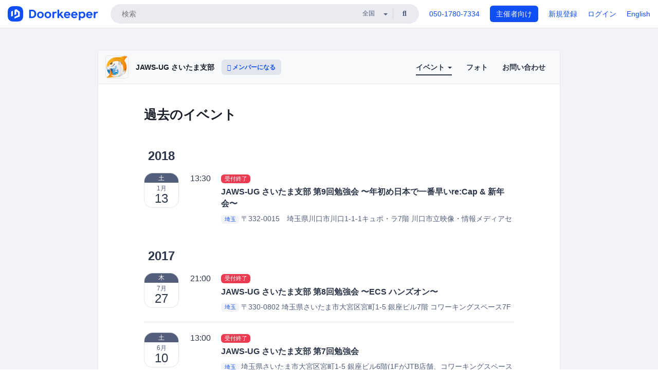

--- FILE ---
content_type: text/html; charset=utf-8
request_url: https://jawsug-saitama.doorkeeper.jp/events/past?page=2
body_size: 7087
content:
<!DOCTYPE html>
<html lang='ja'>
<head>
<meta content='text/html;charset=UTF-8' http-equiv='content-type'>
<meta charset='utf-8'>
<meta content='IE=Edge,chrome=1' http-equiv='X-UA-Compatible'>
<meta content='width=device-width,initial-scale=1,maximum-scale=1,user-scalable=no' name='viewport'>
<meta content='telephone=no' name='format-detection'>
<meta content='195702240496602' property='fb:app_id'>
<title>
過去のイベント - JAWS-UG さいたま支部
 | Doorkeeper
</title>
<link rel="icon" type="image/x-icon" href="https://doorkeeper.jp/assets/favicon-2e40be8f198ee3cb97dccbfbb3959374981ae0164d4f349e1787ff5f4c336af8.ico" />
<meta content='JAWS-UG さいたま支部' property='og:title'>
<meta content='website' property='og:type'>
<meta content='https://doorkeeper.jp/rails/active_storage/representations/proxy/eyJfcmFpbHMiOnsibWVzc2FnZSI6IkJBaHBBemZ4Qmc9PSIsImV4cCI6bnVsbCwicHVyIjoiYmxvYl9pZCJ9fQ==--35f6cc8b5aa53e86df92fca5cd29f526b7021385/eyJfcmFpbHMiOnsibWVzc2FnZSI6IkJBaDdCem9MWm05eWJXRjBTU0lJY0c1bkJqb0dSVlE2RTNKbGMybDZaVjloYm1SZmNHRmtXd2RwQWNocEFjZz0iLCJleHAiOm51bGwsInB1ciI6InZhcmlhdGlvbiJ9fQ==--e0e57e8ab7f02a9e57804bb53ef80c2bdc861848/thumb-base.png' property='og:image'>
<meta content='https://jawsug-saitama.doorkeeper.jp/' property='og:url'>
<meta content='Doorkeeper' property='og:site_name'>
<meta name="twitter:card" content="summary">
<meta content='@doorkeeper_jp' name='twitter:site'>
<meta content='2025.04.01
下記に移行しました。

https://jawsug-saitama.connpass.com
' name='twitter:description'>
<meta content='@jawsug_saitama' name='twitter:creator'>

<link rel="stylesheet" href="https://doorkeeper.jp/assets/fontawesome-6d53862a62d9076af1e6640213de3ab8114672a22f11aca4a0dd505304dea878.css" media="all" />
<link rel="stylesheet" href="https://doorkeeper.jp/assets/application-a7ca6442b36ff357134ea76775c81570b8873fe6fd80ba91fc22f78c56b3a689.css" media="all" />
<script src="https://doorkeeper.jp/assets/application-1c082e4d4428bb024ff379de01801b67c9e614217f5653cdf1dc3d215a8ac813.js"></script>
<script src="https://doorkeeper.jp/packs/js/app-774bc3e2b960369073bc.js" async="async"></script>
<link rel="stylesheet" href="https://doorkeeper.jp/packs/css/app-5989d222.css" async="async" media="screen" />
<meta name="csrf-param" content="authenticity_token" />
<meta name="csrf-token" content="nvNYl3fjpl+VbAl1TcXccs9oIZYlctfMzX/zuqWgoCmOopFpW/b+RZ6WbmZ/phRnpxxsT5gX5kn7Zkxc0qBAew==" />
<script async src="https://www.googletagmanager.com/gtag/js?id=UA-15834284-1"></script>
<script>
  window.dataLayer = window.dataLayer || [];
  function gtag(){dataLayer.push(arguments);}
  gtag('js', new Date());
  gtag('config', 'UA-15834284-1'); // Universal Analytics property.
 
    gtag('config', 'G-RCGBRG13Y4'); // Google Analytics 4 property.
  
    gtag('event', 'page_view', { 'send_to': 'UA-37206423-5' });
</script>
<script async='' src='https://www.googletagmanager.com/gtag/js?id=G-RCGBRG13Y4'></script>
<script>
  window.dataLayer = window.dataLayer || []; 
  function gtag(){dataLayer.push(arguments);} 
  gtag('js', new Date()); 
  gtag('config', 'G-RCGBRG13Y4');
</script>
<script>
  (function(w,d,s,l,i) {
    w[l]=w[l]||[];
    w[l].push({'gtm.start': new Date().getTime(),event:'gtm.js'});
    var f=d.getElementsByTagName(s)[0],
    j=d.createElement(s),dl=l!='dataLayer'?'&l='+l:'';
    j.async=true;
    j.src='https://www.googletagmanager.com/gtm.js?id='+i+dl;
    f.parentNode.insertBefore(j,f);
  })(window,document,'script','dataLayer','GTM-PPDS423');
</script>

<link rel="preload" as="style" href="https://glass.io/integration/glass.min.css" onload="this.onload=null;this.rel='stylesheet'" />
<script>
  window.glassApiKey = 'eurZwW4nhD1V8etacAW83Att';
  var s = document.createElement("script");
  s.type = "text/javascript";
  s.async = true;
  s.src = "https://glass.io/integration/glass.min.js";
  function load() {
    Glass.init();
  }
  s.onload = load;
  document.head.appendChild(s);
</script>
<script type="text/javascript">!function(e,t,n){function a(){var e=t.getElementsByTagName("script")[0],n=t.createElement("script");n.type="text/javascript",n.async=!0,n.src="https://beacon-v2.helpscout.net",e.parentNode.insertBefore(n,e)}if(e.Beacon=n=function(t,n,a){e.Beacon.readyQueue.push({method:t,options:n,data:a})},n.readyQueue=[],"complete"===t.readyState)return a();e.attachEvent?e.attachEvent("onload",a):e.addEventListener("load",a,!1)}(window,document,window.Beacon||function(){});</script>
<script type="text/javascript">
  window.Beacon('init', '9329d34b-d6c4-4abc-8115-ed0066b505cb')
</script>

<script>
//<![CDATA[
      (function(e,b){if(!b.__SV){var a,f,i,g;window.mixpanel=b;a=e.createElement("script");
      a.type="text/javascript";a.async=!0;a.src=("https:"===e.location.protocol?"https:":"http:")+
      '//cdn.mxpnl.com/libs/mixpanel-2.2.min.js';f=e.getElementsByTagName("script")[0];
      f.parentNode.insertBefore(a,f);b._i=[];b.init=function(a,e,d){function f(b,h){
      var a=h.split(".");2==a.length&&(b=b[a[0]],h=a[1]);b[h]=function(){b.push([h].concat(
      Array.prototype.slice.call(arguments,0)))}}var c=b;"undefined"!==typeof d?c=b[d]=[]:
      d="mixpanel";c.people=c.people||[];c.toString=function(b){var a="mixpanel";"mixpanel"!==d&&(a+="."+d);
      b||(a+=" (stub)");return a};c.people.toString=function(){return c.toString(1)+".people (stub)"};
      i="disable track track_pageview track_links track_forms register register_once alias unregister identify name_tag set_config people.set people.set_once people.increment people.append people.track_charge people.clear_charges people.delete_user".split(" ");
      for(g=0;g<i.length;g++)f(c,i[g]); b._i.push([a,e,d])};b.__SV=1.2}})(document,window.mixpanel||[]);
      mixpanel.init("2d0a9fadc66f322337b0428d60907db5");

//]]>
</script></head>
<body>
<!-- Google Tag Manager (noscript) -->
<noscript>
<iframe height='0' src='https://www.googletagmanager.com/ns.html?id=GTM-PPDS423' style='display:none;visibility:hidden' width='0'></iframe>
</noscript>
<!-- End Google Tag Manager (noscript) -->

<header class='app-header'>
<div class='app-header-inner'>
<div class='app-header-brand'>
<a class="doorkeeper" href="https://www.doorkeeper.jp/"><img alt="Doorkeeper" src="https://doorkeeper.jp/assets/logo-966182d4b3e6dab86edb746a9f7681769fc3928fc73b2776bbf36e3bc18d2674.svg" /></a>
</div>
<div class='app-header-search'>
<form class="search-form form" role="search" action="https://www.doorkeeper.jp/events" accept-charset="UTF-8" method="get">
<div class='search-compact'>
<div class='search-compact-inner'>
<input type="text" name="q" id="q" value="" class="search-compact-field" placeholder="検索" />
<div class='search-compact-location'>
<select name="prefecture_id" id="prefecture_id" class="search-compact-dropdown"><option value="">全国</option><option value="hokkaido">北海道</option>
<option value="aomori">青森</option>
<option value="iwate">岩手</option>
<option value="miyagi">宮城</option>
<option value="akita">秋田</option>
<option value="yamagata">山形</option>
<option value="fukushima">福島</option>
<option value="ibaraki">茨城</option>
<option value="tochigi">栃木</option>
<option value="gunma">群馬</option>
<option value="saitama">埼玉</option>
<option value="chiba">千葉</option>
<option value="tokyo">東京</option>
<option value="kanagawa">神奈川</option>
<option value="niigata">新潟</option>
<option value="toyama">富山</option>
<option value="ishikawa">石川</option>
<option value="fukui">福井</option>
<option value="yamanashi">山梨</option>
<option value="nagano">長野</option>
<option value="gifu">岐阜</option>
<option value="shizuoka">静岡</option>
<option value="aichi">愛知</option>
<option value="mie">三重</option>
<option value="shiga">滋賀</option>
<option value="kyoto">京都</option>
<option value="osaka">大阪</option>
<option value="hyogo">兵庫</option>
<option value="nara">奈良</option>
<option value="wakayama">和歌山</option>
<option value="tottori">鳥取</option>
<option value="shimane">島根</option>
<option value="okayama">岡山</option>
<option value="hiroshima">広島</option>
<option value="yamaguchi">山口</option>
<option value="tokushima">徳島</option>
<option value="kagawa">香川</option>
<option value="ehime">愛媛</option>
<option value="kochi">高知</option>
<option value="fukuoka">福岡</option>
<option value="saga">佐賀</option>
<option value="nagasaki">長崎</option>
<option value="kumamoto">熊本</option>
<option value="oita">大分</option>
<option value="miyazaki">宮崎</option>
<option value="kagoshima">鹿児島</option>
<option value="okinawa">沖縄</option></select>
</div>
<div class='search-compact-submit'>
<button type="submit" class="search-compact-btn"><i class="fas fa-search"></i></button>
</div>
</div>
</div>
</form>


</div>
<div class='app-header-nav'>
<nav class='app-header-nav-list'>
<div class='app-header-nav-item'><a href="tel:8105017807334">050-1780-7334</a></div>
<div class='app-header-nav-item hidden-xxs'><a class="btn btn-primary btn-block" href="https://www.doorkeeper.jp/organizers?locale=ja">主催者向け</a></div>
<div class='app-header-nav-item hidden-xxs'><a href="https://manage.doorkeeper.jp/user/sign_up?continue=https%3A%2F%2Fjawsug-saitama.doorkeeper.jp%2Fevents%2Fpast%3Fpage%3D2">新規登録</a></div>
<div class='app-header-nav-item'><a href="https://manage.doorkeeper.jp/user/sign_in?continue=https%3A%2F%2Fjawsug-saitama.doorkeeper.jp%2Fevents%2Fpast%3Fpage%3D2">ログイン</a></div>
<div class='app-header-nav-item hidden-xxs'><a rel="nofollow" href="https://jawsug-saitama.doorkeeper.jp/events/past?locale=en&amp;page=2&amp;switch_locale=true">English</a></div>
<div class='app-header-search-mobile' style='margin-right: 0; margin-left: 20px;'>
<button id='mobile-search-btn'>
<i class="fas fa-search search-icon"></i>
<i class="fas fa-times close-icon"></i>
</button>
</div>
</nav>
</div>
</div>
</header>


<div class='content client-full-width'>
<div class='client-container'>
<div class='community-page'>
<div class='community-header'>
<div class='community-header-inner'>
<div class='community-header-info'>
<div class='community-profile-picture'>
<a href="/"><img alt="JAWS-UG さいたま支部" src="https://doorkeeper.jp/rails/active_storage/representations/proxy/eyJfcmFpbHMiOnsibWVzc2FnZSI6IkJBaHBBemZ4Qmc9PSIsImV4cCI6bnVsbCwicHVyIjoiYmxvYl9pZCJ9fQ==--35f6cc8b5aa53e86df92fca5cd29f526b7021385/eyJfcmFpbHMiOnsibWVzc2FnZSI6IkJBaDdCem9MWm05eWJXRjBTU0lJY0c1bkJqb0dSVlE2RTNKbGMybDZaVjloYm1SZmNHRmtXd2RwQWNocEFjZz0iLCJleHAiOm51bGwsInB1ciI6InZhcmlhdGlvbiJ9fQ==--e0e57e8ab7f02a9e57804bb53ef80c2bdc861848/thumb-base.png" /></a>
</div>
<h4 class='community-title'>
<a href="/">JAWS-UG さいたま支部</a>
</h4>
<a class='visible-sm visible-xs btn btn-add-community' data-toggle='collapse' href='#community-nav'>
<i class="fas fa-bars"></i>
</a>
<a class="btn btn-sm btn-add-community hidden-sm hidden-xs" href="/member/new"><i class="fas fa-plus"></i> メンバーになる</a>
</div>
<ul class='community-nav collapse' id='community-nav'>
<li class='community-nav-item visible-sm visible-xs'>
<a class="community-nav-link" href="/member/new">メンバーになる</a>
</li>
<li class='community-nav-item hidden-xs hidden-sm active'>
<div class='dropdown'>
<a class='dropdown-toggle community-nav-link' data-toggle='dropdown' href='#' id='eventsDropdown'>
イベント
<span class='caret'></span>
</a>
<ul class='dropdown-menu'>
<li><a class="community-nav-link" href="/events/upcoming">開催予定イベント</a></li>
<li><a class="community-nav-link" href="/events/past">過去のイベント</a></li>
</ul>
</div>
</li>
<li class='visible-xs visible-sm community-nav-item'><a class="community-nav-link" href="/events/upcoming">開催予定イベント</a></li>
<li class='visible-xs visible-sm community-nav-item active'><a class="community-nav-link" href="/events/past">過去のイベント</a></li>
<li class='community-nav-item'>
<a class="community-nav-link" href="/photos">フォト</a>
</li>
<li class='community-nav-item'>
<a class="community-nav-link" href="/contact/new">お問い合わせ
</a></li>
</ul>
</div>
</div>


<div class='community-content'>
<div class='community-block'>
<div class='community-container'>
<div class='client-header'><h1 class='community-content-title'>過去のイベント</h1>
</div>
<h3 class='year-for-events-list'>2018</h3>
<div class='global-event-list'>
<div class='global-event-list-day'>
<div class='global-event-list-date-header'>2018-01-13（土）</div>
<div class='global-event-list-date-wrapper'><div class='calendar-block-date'>
<div class='weekday-wrap weekday-wrap-past'>
<div class='weekday'>土</div>
</div>
<div class='day-wrap'>
<div class='month'>1月</div>
<div class='day'>13</div>
</div>
</div>
</div>
<div class='global-event-list-events-that-day'><div class='global-event events-list'>
<time>13:30</time>
<div class='events-list-items-wrap'>
<div class='events-list-text-wrap'>
<div class='client-event-registration-status'>
<label class='label label-danger'>受付終了</label>
</div>
<div class='events-list-item-title'>
<h3>
<a href="https://jawsug-saitama.doorkeeper.jp/events/67723"><span>JAWS-UG さいたま支部 第9回勉強会 〜年初め日本で一番早いre:Cap &amp; 新年会〜</span>
</a></h3>
</div>
<div class='events-list-item-meta'>
<time class='events-list-item-time'>
<span class='events-list-item-time-date'>2018年1月13日</span>
13:30 - 17:30
</time>
<div class='events-list-item-meta'>
<div class='events-list-item-venue'>
<a class="label label-link" href="https://www.doorkeeper.jp/prefectures/saitama">埼玉</a>
<span>〒332-0015　埼玉県川口市川口1-1-1キュポ・ラ7階</span>
<span>川口市立映像・情報メディアセンター メディアセブン プレゼンテーションスタジオ</span>
</div>
</div>
</div>
</div>
</div>
</div>
</div>
</div>
</div>


<h3 class='year-for-events-list'>2017</h3>
<div class='global-event-list'>
<div class='global-event-list-day'>
<div class='global-event-list-date-header'>2017-07-27（木）</div>
<div class='global-event-list-date-wrapper'><div class='calendar-block-date'>
<div class='weekday-wrap weekday-wrap-past'>
<div class='weekday'>木</div>
</div>
<div class='day-wrap'>
<div class='month'>7月</div>
<div class='day'>27</div>
</div>
</div>
</div>
<div class='global-event-list-events-that-day'><div class='global-event events-list'>
<time>21:00</time>
<div class='events-list-items-wrap'>
<div class='events-list-text-wrap'>
<div class='client-event-registration-status'>
<label class='label label-danger'>受付終了</label>
</div>
<div class='events-list-item-title'>
<h3>
<a href="https://jawsug-saitama.doorkeeper.jp/events/62529"><span>JAWS-UG さいたま支部 第8回勉強会 〜ECS ハンズオン〜</span>
</a></h3>
</div>
<div class='events-list-item-meta'>
<time class='events-list-item-time'>
<span class='events-list-item-time-date'>2017年7月27日</span>
21:00 - 23:00
</time>
<div class='events-list-item-meta'>
<div class='events-list-item-venue'>
<a class="label label-link" href="https://www.doorkeeper.jp/prefectures/saitama">埼玉</a>
<span>〒330-0802 埼玉県さいたま市大宮区宮町1-5 銀座ビル7階</span>
<span>コワーキングスペース7F</span>
</div>
</div>
</div>
</div>
</div>
</div>
</div>
</div>
<div class='global-event-list-day'>
<div class='global-event-list-date-header'>2017-06-10（土）</div>
<div class='global-event-list-date-wrapper'><div class='calendar-block-date'>
<div class='weekday-wrap weekday-wrap-past'>
<div class='weekday'>土</div>
</div>
<div class='day-wrap'>
<div class='month'>6月</div>
<div class='day'>10</div>
</div>
</div>
</div>
<div class='global-event-list-events-that-day'><div class='global-event events-list'>
<time>13:00</time>
<div class='events-list-items-wrap'>
<div class='events-list-text-wrap'>
<div class='client-event-registration-status'>
<label class='label label-danger'>受付終了</label>
</div>
<div class='events-list-item-title'>
<h3>
<a href="https://jawsug-saitama.doorkeeper.jp/events/60287"><span>JAWS-UG さいたま支部 第7回勉強会</span>
</a></h3>
</div>
<div class='events-list-item-meta'>
<time class='events-list-item-time'>
<span class='events-list-item-time-date'>2017年6月10日</span>
13:00 - 17:00
</time>
<div class='events-list-item-meta'>
<div class='events-list-item-venue'>
<a class="label label-link" href="https://www.doorkeeper.jp/prefectures/saitama">埼玉</a>
<span>埼玉県さいたま市大宮区宮町1-5 銀座ビル6階(1FがJTB店舗、コワーキングスペース7Fと同じビル)</span>
<span>貸会議室6F</span>
</div>
</div>
</div>
</div>
</div>
</div>
</div>
</div>
<div class='global-event-list-day'>
<div class='global-event-list-date-header'>2017-01-28（土）</div>
<div class='global-event-list-date-wrapper'><div class='calendar-block-date'>
<div class='weekday-wrap weekday-wrap-past'>
<div class='weekday'>土</div>
</div>
<div class='day-wrap'>
<div class='month'>1月</div>
<div class='day'>28</div>
</div>
</div>
</div>
<div class='global-event-list-events-that-day'><div class='global-event events-list'>
<time>13:00</time>
<div class='events-list-items-wrap'>
<div class='events-list-text-wrap'>
<div class='client-event-registration-status'>
<label class='label label-danger'>受付終了</label>
</div>
<div class='events-list-item-title'>
<h3>
<a href="https://jawsug-saitama.doorkeeper.jp/events/55009"><span>JAWS-UG さいたま支部 第6回勉強会 reboot&amp;reboost!!!</span>
</a></h3>
</div>
<div class='events-list-item-meta'>
<time class='events-list-item-time'>
<span class='events-list-item-time-date'>2017年1月28日</span>
13:00 - 17:00
</time>
<div class='events-list-item-meta'>
<div class='events-list-item-venue'>
<a class="label label-link" href="https://www.doorkeeper.jp/prefectures/saitama">埼玉</a>
<span>埼玉県さいたま市大宮区宮町1-5 銀座ビル6階(1FがJTB店舗、コワーキングスペース7Fと同じビル)</span>
<span>貸会議室6F</span>
</div>
</div>
</div>
</div>
</div>
</div>
</div>
</div>
</div>


<h3 class='year-for-events-list'>2015</h3>
<div class='global-event-list'>
<div class='global-event-list-day'>
<div class='global-event-list-date-header'>2015-02-07（土）</div>
<div class='global-event-list-date-wrapper'><div class='calendar-block-date'>
<div class='weekday-wrap weekday-wrap-past'>
<div class='weekday'>土</div>
</div>
<div class='day-wrap'>
<div class='month'>2月</div>
<div class='day'>07</div>
</div>
</div>
</div>
<div class='global-event-list-events-that-day'><div class='global-event events-list'>
<time>13:00</time>
<div class='events-list-items-wrap'>
<div class='events-list-text-wrap'>
<div class='client-event-registration-status'>
<label class='label label-danger'>受付終了</label>
</div>
<div class='events-list-item-title'>
<h3>
<a href="https://jawsug-saitama.doorkeeper.jp/events/19854"><span>【緊急開催】JAWS-UG さいたま支部 第５回勉強会</span>
</a></h3>
</div>
<div class='events-list-item-meta'>
<time class='events-list-item-time'>
<span class='events-list-item-time-date'>2015年2月7日</span>
13:00 - 18:00
</time>
<div class='events-list-item-meta'>
<div class='events-list-item-venue'>
<a class="label label-link" href="https://www.doorkeeper.jp/prefectures/saitama">埼玉</a>
<span>埼玉県さいたま市大宮区宮町1-5 銀座ビル7階(1FがJTB店舗)</span>
<span>コワーキングスペース Office 7F</span>
</div>
</div>
</div>
</div>
</div>
</div>
</div>
</div>
</div>


<h3 class='year-for-events-list'>2014</h3>
<div class='global-event-list'>
<div class='global-event-list-day'>
<div class='global-event-list-date-header'>2014-06-28（土）</div>
<div class='global-event-list-date-wrapper'><div class='calendar-block-date'>
<div class='weekday-wrap weekday-wrap-past'>
<div class='weekday'>土</div>
</div>
<div class='day-wrap'>
<div class='month'>6月</div>
<div class='day'>28</div>
</div>
</div>
</div>
<div class='global-event-list-events-that-day'><div class='global-event events-list'>
<time>18:00</time>
<div class='events-list-items-wrap'>
<div class='events-list-text-wrap'>
<div class='client-event-registration-status'>
<label class='label label-danger'>受付終了</label>
</div>
<div class='events-list-item-title'>
<h3>
<a href="https://jawsug-saitama.doorkeeper.jp/events/12346"><span>JAWS-UG さいたま支部 第４回勉強会 懇親会</span>
</a></h3>
</div>
<div class='events-list-item-meta'>
<time class='events-list-item-time'>
<span class='events-list-item-time-date'>2014年6月28日</span>
18:00 - 21:00
</time>
<div class='events-list-item-meta'>
<div class='events-list-item-venue'>
<span>大宮駅近く</span>
</div>
</div>
</div>
</div>
</div>
</div>
<div class='global-event events-list'>
<time>13:00</time>
<div class='events-list-items-wrap'>
<div class='events-list-text-wrap'>
<div class='client-event-registration-status'>
<label class='label label-danger'>受付終了</label>
</div>
<div class='events-list-item-title'>
<h3>
<a href="https://jawsug-saitama.doorkeeper.jp/events/12337"><span>JAWS-UG さいたま支部 第４回勉強会</span>
</a></h3>
</div>
<div class='events-list-item-meta'>
<time class='events-list-item-time'>
<span class='events-list-item-time-date'>2014年6月28日</span>
13:00 - 17:40
</time>
<div class='events-list-item-meta'>
<div class='events-list-item-venue'>
<a class="label label-link" href="https://www.doorkeeper.jp/prefectures/saitama">埼玉</a>
<span>埼玉県さいたま市大宮区宮町1-5 銀座ビル7階(1FがJTB店舗)</span>
<span>コワーキングスペース Office 7F</span>
</div>
</div>
</div>
</div>
</div>
</div>
</div>
</div>
<div class='global-event-list-day'>
<div class='global-event-list-date-header'>2014-02-22（土）</div>
<div class='global-event-list-date-wrapper'><div class='calendar-block-date'>
<div class='weekday-wrap weekday-wrap-past'>
<div class='weekday'>土</div>
</div>
<div class='day-wrap'>
<div class='month'>2月</div>
<div class='day'>22</div>
</div>
</div>
</div>
<div class='global-event-list-events-that-day'><div class='global-event events-list'>
<time>13:00</time>
<div class='events-list-items-wrap'>
<div class='events-list-text-wrap'>
<div class='client-event-registration-status'>
<label class='label label-danger'>受付終了</label>
</div>
<div class='events-list-item-title'>
<h3>
<a href="https://jawsug-saitama.doorkeeper.jp/events/8622"><span>JAWS-UG さいたま支部 第３回勉強会</span>
</a></h3>
</div>
<div class='events-list-item-meta'>
<time class='events-list-item-time'>
<span class='events-list-item-time-date'>2014年2月22日</span>
13:00 - 17:00
</time>
<div class='events-list-item-meta'>
<div class='events-list-item-venue'>
<a class="label label-link" href="https://www.doorkeeper.jp/prefectures/saitama">埼玉</a>
<span>埼玉県さいたま市大宮区宮町1-5 銀座ビル7階(1FがJTB店舗)</span>
<span>コワーキングスペース Office 7F</span>
</div>
</div>
</div>
</div>
</div>
</div>
</div>
</div>
</div>


<h3 class='year-for-events-list'>2013</h3>
<div class='global-event-list'>
<div class='global-event-list-day'>
<div class='global-event-list-date-header'>2013-09-07（土）</div>
<div class='global-event-list-date-wrapper'><div class='calendar-block-date'>
<div class='weekday-wrap weekday-wrap-past'>
<div class='weekday'>土</div>
</div>
<div class='day-wrap'>
<div class='month'>9月</div>
<div class='day'>07</div>
</div>
</div>
</div>
<div class='global-event-list-events-that-day'><div class='global-event events-list'>
<time>13:00</time>
<div class='events-list-items-wrap'>
<div class='events-list-text-wrap'>
<div class='client-event-registration-status'>
<label class='label label-danger'>受付終了</label>
</div>
<div class='events-list-item-title'>
<h3>
<a href="https://jawsug-saitama.doorkeeper.jp/events/5252"><span>JAWS-UG さいたま支部 第2回勉強会</span>
</a></h3>
</div>
<div class='events-list-item-meta'>
<time class='events-list-item-time'>
<span class='events-list-item-time-date'>2013年9月7日</span>
13:00 - 17:30
</time>
<div class='events-list-item-meta'>
<div class='events-list-item-venue'>
<a class="label label-link" href="https://www.doorkeeper.jp/prefectures/saitama">埼玉</a>
<span>埼玉県さいたま市大宮区宮町1-5 銀座ビル7階(1FがJTB店舗)</span>
<span>コワーキングスペース Office 7F</span>
</div>
</div>
</div>
</div>
</div>
</div>
</div>
</div>
</div>


<ul class="pagination ">
  <li class="first">
  <a href="/events/past">最初</a>
</li>

  <li class="prev">
  <a rel="prev" href="/events/past">前へ</a>
</li>

      <li class="page">
  <a rel="prev" href="/events/past">1</a>
</li>

      <li class="page active">
  <a href="/events/past?page=2">2</a>
</li>

  
  
</ul>


</div>
</div>

</div>
</div>
</div>
</div>

<footer class='app-footer compact-footer'>
<div class='app-footer-inner'>
<div class='app-footer-block'>
<ul>
<li><a href="/contact/new">主催者にお問い合わせ</a></li>
<li><a href="https://support.doorkeeper.jp/collection/5-collection">ヘルプ</a></li>
<li><a href="https://www.doorkeeper.jp/terms">利用規約</a></li>
<li><a href="https://www.doorkeeper.jp/privacy">プライバシーポリシー</a></li>
<li><a href="https://www.doorkeeper.jp/report_copyright_infringment">著作権侵害の報告について</a></li>
<li><a rel="nofollow" href="?locale=en&amp;switch_locale=true">English</a></li>
</ul>
Powered by
<a href="https://www.doorkeeper.jp/">Doorkeeper</a>
</div>
</div>
</footer>

<div id='jstemplates'></div>

<div class='modal fade' id='modal_overlay' role='dialog' tabindex='-1'>
<div class='modal-dialog'>
<div class='modal-content'>
<div class='unloaded-state'>
<div class="modal-header"><button type="button" class="close" data-dismiss="modal" aria-label="Close"><span aria-hidden="true">&times;</span></button><h4 class="modal-title">送信中...</h4></div>
<div class='modal-body'>
<div class='text-center'>
<i class="fas fa-sync fa-spin fa-4x"></i>
</div>
</div>
<div class='modal-footer'>
<a class='btn btn-default' data-dismiss='modal' href='#'>閉じる</a>
</div>
</div>
<div class='loaded-state'></div>
</div>
</div>
</div>

<script>
  mixpanel.register_once({
    'First URL': 'https://jawsug-saitama.doorkeeper.jp/events/past?page=2'
  });
</script>
<script>
//<![CDATA[

//]]>
</script></body>
</html>


